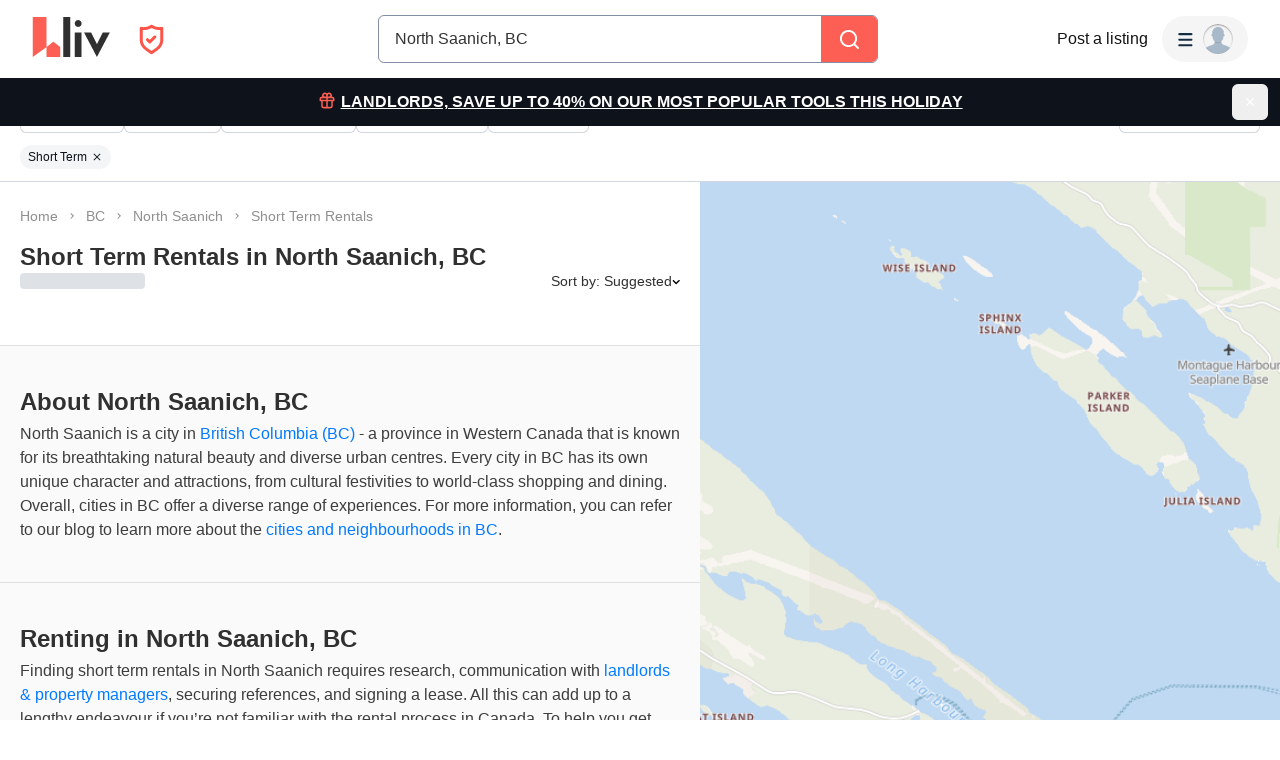

--- FILE ---
content_type: text/html; charset=utf-8
request_url: https://www.google.com/recaptcha/api2/aframe
body_size: 183
content:
<!DOCTYPE HTML><html><head><meta http-equiv="content-type" content="text/html; charset=UTF-8"></head><body><script nonce="JrcdeqYhrIN6PPUROnqVjw">/** Anti-fraud and anti-abuse applications only. See google.com/recaptcha */ try{var clients={'sodar':'https://pagead2.googlesyndication.com/pagead/sodar?'};window.addEventListener("message",function(a){try{if(a.source===window.parent){var b=JSON.parse(a.data);var c=clients[b['id']];if(c){var d=document.createElement('img');d.src=c+b['params']+'&rc='+(localStorage.getItem("rc::a")?sessionStorage.getItem("rc::b"):"");window.document.body.appendChild(d);sessionStorage.setItem("rc::e",parseInt(sessionStorage.getItem("rc::e")||0)+1);localStorage.setItem("rc::h",'1767465622257');}}}catch(b){}});window.parent.postMessage("_grecaptcha_ready", "*");}catch(b){}</script></body></html>

--- FILE ---
content_type: application/javascript
request_url: https://liv.rent/_next/static/chunks/44273.db120b7388a70c4d.js
body_size: 5850
content:
"use strict";(self.webpackChunk_N_E=self.webpackChunk_N_E||[]).push([[44273],{44273:function(e,t,i){i.d(t,{Z:function(){return O}});var a=i(52676),n=i(50103),r=i(25676),s=i(46166),o=i(36293),l=i(10321),c=i(7823),d=i(68149),h=e=>{let{isCanadaPage:t,citySlug:i,cityName:n,cityNameWithState:o,hasFilter:h,filterName:y,customContent:u}=e,f=(0,l.Z)(t,i),m=[{headingKey:"seo:LOCATION Rental Types",headingDefault:"{{ location }} Rental Types",links:[{key:"seo:Apartments for rent LOCATION",default:"Apartments for rent {{ location }}",href:f.apartment},{key:"seo:Condos for rent LOCATION",default:"Condos for rent {{ location }}",href:f.apartment},{key:"seo:Townhouses for rent LOCATION",default:"Townhouses for rent {{ location }}",href:f.townhouse},{key:"seo:Houses for rent LOCATION",default:"Houses for rent {{ location }}",href:f.house},{key:"seo:Rooms for rent LOCATION",default:"Rooms for rent {{ location }}",href:f.room}]},{headingKey:"seo:LOCATION Rentals by Bedrooms",headingDefault:"{{ location }} Rentals by Bedrooms",links:[{key:"seo:Studios for rent LOCATION",default:"Studios for rent {{ location }}",href:f.studio},{key:"seo:1 bedrooms for rent LOCATION",default:"1 bedrooms for rent {{ location }}",href:f.bed1},{key:"seo:2 bedrooms for rent LOCATION",default:"2 bedrooms for rent {{ location }}",href:f.bed2},{key:"seo:3 bedrooms for rent LOCATION",default:"3 bedrooms for rent {{ location }}",href:f.bed3},{key:"seo:4+ bedrooms for rent LOCATION",default:"4+ bedrooms for rent {{ location }}",href:f.bed4}]},{headingKey:"seo:LOCATION Rentals by Amenity",headingDefault:"{{ location }} Rentals by Amenity",links:[{key:"seo:Furnished rentals LOCATION",default:"Furnished rentals {{ location }}",href:f.furnished},{key:"seo:Unfurnished rentals LOCATION",default:"Unfurnished rentals {{ location }}",href:f.unfurnished},{key:"seo:Pet-friendly rentals LOCATION",default:"Pet-friendly rentals {{ location }}",href:f.petFriendly},{key:"seo:Dog-friendly rentals LOCATION",default:"Dog-friendly rentals {{ location }}",href:f.dogFriendly},{key:"seo:Cat-friendly rentals LOCATION",default:"Cat-friendly rentals {{ location }}",href:f.catFriendly}]},{headingKey:"seo:LOCATION Rentals by Lease",headingDefault:"{{ location }} Rentals by Lease",links:[{key:"seo:Long term rentals LOCATION",default:"Long term rentals {{ location }}",href:f.longTerm},{key:"seo:Short term rentals LOCATION",default:"Short term rentals {{ location }}",href:f.shortTerm},{key:"seo:Month-to-month rentals LOCATION",default:"Month-to-month rentals {{ location }}",href:f.monthToMonth},{key:"seo:Fixed term rentals LOCATION",default:"Fixed term rentals {{ location }}",href:f.fixedTerm}]},{headingKey:"seo:LOCATION Rentals by Price",headingDefault:"{{ location }} Rentals by Price",links:[{key:"seo:LOCATION apartments under $1,000",default:"{{ location }} apartments under $1,000",href:f.under1000},{key:"seo:LOCATION apartments under $1,500",default:"{{ location }} apartments under $1,500",href:f.under1500},{key:"seo:LOCATION apartments under $2,000",default:"{{ location }} apartments under $2,000",href:f.under2000},{key:"seo:LOCATION apartments under $2,500",default:"{{ location }} apartments under $2,500",href:f.under2500}]}];return(0,a.jsxs)(s.S3,{children:[(0,a.jsxs)(s.vV,{children:[(0,a.jsx)(s.nL,{children:h?(0,a.jsx)(r.cC,{i18nKey:"seo:Looking for FILTER in LOCATION?",values:{filter:(0,c.L)(y),location:o},defaults:"Looking for {{ filter }} in {{ location }}?"}):(0,a.jsx)(r.cC,{i18nKey:"seo:Looking for Apartments in LOCATION?",values:{location:o},defaults:"Looking for Apartments in {{ location }}?"})}),u||(0,a.jsx)(s.nv,{children:(0,a.jsx)(r.cC,{i18nKey:"seo:Looking for Apartments in LOCATION? Paragraph",values:{location:o},defaults:"Looking for a specific type of rental in {{ location }}? Use our filters below to find your next home."})})]}),(0,a.jsx)(s.Qs,{children:m.map((e,t)=>(0,a.jsxs)(s.nh,{children:[(0,a.jsx)(s.aC,{children:(0,a.jsx)(r.cC,{i18nKey:e.headingKey,values:{location:n},defaults:e.headingDefault})}),e.links.map((e,t)=>(0,a.jsx)(d._,{fontSize:"14px",children:(0,a.jsx)(s.u6,{href:e.href,children:(0,a.jsx)(r.cC,{i18nKey:e.key,values:{location:n},defaults:e.default})})},t))]},t))})]})};let y=["washer-dryer","air-conditioning","dishwasher","parking","balcony","gym-fitness-center","swimming-pool","wheelchair-access"],u=["apartments","townhouses","houses","rooms","studios","1-bedroom","2-bedroom","3-bedroom","4-bedroom"],f=e=>!!e&&y.some(t=>e.includes(t));var m=e=>{let{state:t,citySlug:i,cityName:n,filterTitle:l,filterSlug:f,isCanadaPage:m,hasFilter:p,filterName:g,cityNameWithState:x}=e,{t:j}=(0,r.$G)(),v=(0,c.t)(t),w={"washer-dryer":{primary:{key:"seo:laundry filter paragraph",default:"Laundry day can be a hassle without a washer and dryer in your home. That’s why you’re searching for {{ filterTitle }} with insuite laundry in {{ cityName }}, {{ stateName }}! Having laundry facilities right in your unit makes life easier—no more collecting coins, hauling clothes to a laundromat, or waiting for shared machines."},secondary:j("seo:laundry filter paragraph 2","Your next home with the convenience of in-unit laundry is just a click away!")},"air-conditioning":{primary:{key:"seo:air-conditioning filter paragraph",default:"Dealing with the summer heat can be tough without proper cooling. That’s why you’re searching for {{ filterTitle }} in {{ cityName }}, {{ stateName }}! Having air conditioning in your home means you can stay comfortable year-round, no matter how high the temperatures rise."},secondary:j("seo:air-conditioning filter paragraph 2","Your next home with the comfort of AC is just a click away!")},dishwasher:{primary:{key:"seo:dishwasher filter paragraph",default:"Doing dishes by hand can be time-consuming and tedious. That’s why you’re searching for {{ filterTitle }} in {{ cityName }}, {{ stateName }}! Having a dishwasher in your home saves time, reduces hassle, and keeps your kitchen clean with ease."},secondary:j("seo:dishwasher filter paragraph 2","Your next home with the convenience of a dishwasher is just a click away!")},parking:{primary:{key:"seo:parking filter paragraph",default:"Finding a place to park shouldn’t be a daily struggle. That’s why you’re searching for {{ filterTitle }} in {{ cityName }}, {{ stateName }}! Having dedicated parking ensures convenience, security, and peace of mind—no more circling the block or worrying about street parking restrictions."},secondary:j("seo:parking filter paragraph 2","Your next home with the ease of parking is just a click away!")},balcony:{primary:{key:"seo:balcony filter paragraph",default:"Having a private outdoor space can make all the difference in your home. That’s why you’re searching for {{ filterTitle }} in {{ cityName }}, {{ stateName }}! Whether you want to enjoy your morning coffee, get fresh air, or unwind with a view, a balcony adds comfort and convenience to your living space."},secondary:j("seo:balcony filter paragraph 2","Your next home with a balcony is just a click away!")},"gym-fitness-center":{primary:{key:"seo:gym-fitness-center filter paragraph",default:"Staying active and healthy is easier when you have a gym right where you live. That’s why you’re searching for {{ filterTitle }} in {{ cityName }}, {{ stateName }}! Having an on-site fitness center means you can work out on your schedule—no need for expensive memberships or long commutes."},secondary:j("seo:gym-fitness-center filter paragraph 2","Your next home with a gym is just a click away!")},"swimming-pool":{primary:{key:"seo:swimming-pool filter paragraph",default:"Nothing beats the luxury of having a pool right at home. That’s why you’re searching for {{ filterTitle }} in {{ cityName }}, {{ stateName }}! Whether you want to cool off on a hot day, stay active with laps, or just relax by the water, a swimming pool adds a refreshing touch to your living space."},secondary:j("seo:swimming-pool filter paragraph 2","Your next home with a swimming pool is just a click away!")},"wheelchair-access":{primary:{key:"seo:wheelchair-access filter paragraph",default:"Finding a home that meets your accessibility needs is essential. That’s why you’re searching for {{ filterTitle }} in {{ cityName }}, {{ stateName }}! A wheelchair-accessible home ensures comfort, ease of movement, and a space designed to fit your lifestyle."},secondary:j("seo:wheelchair-access filter paragraph 2","Your next accessible home is just a click away!")}},T=y.find(e=>null==f?void 0:f.includes(e))||null,N=u.find(e=>null==f?void 0:f.includes(e))||null,C=j("filters:b.listing.view.".concat(N||"apartments",".text"));return T?(0,a.jsxs)(s.$0,{children:[!m&&(0,a.jsx)(h,{isCanadaPage:m,citySlug:i,cityName:n,cityNameWithState:x,hasFilter:p,filterName:g,customContent:(0,a.jsxs)(a.Fragment,{children:[(0,a.jsx)(s.nv,{children:(0,a.jsx)(r.cC,{i18nKey:w[T].primary.key,values:{filterTitle:null==l?void 0:l.toLowerCase(),cityName:n,stateName:t},defaults:w[T].primary.default})}),(0,a.jsxs)(s.nv,{children:[j("seo:Browse available rentals to see photos, floor plans, and details on amenities, neighborhoods, transit options, and more.")," ",w[T].secondary]})]})}),(0,a.jsxs)(s.S3,{children:[(0,a.jsx)(s.vV,{children:(0,a.jsx)(s.nL,{children:m?(0,a.jsx)(r.cC,{i18nKey:"seo:Popular Amenities in Canada",values:{filterTitle:(0,c.L)(l)},defaults:"{{ filterTitle }} in Canada"}):(0,a.jsx)(r.cC,{i18nKey:"seo:Popular Amenities Nearby",values:{filterTitle:(0,c.L)(l)},defaults:"Nearby {{ filterTitle }}"})})}),(0,a.jsx)(s.Qs,{linksOnly:!0,children:(0,o.z)([i],v).map(e=>{let i=j("cities:city_name_".concat(e));return(0,a.jsx)(d._,{fontSize:"14px",children:(0,a.jsx)(s.u6,{href:"/rental-listings/city/".concat(e,"/").concat(f),children:m?(0,a.jsx)(r.cC,{i18nKey:"seo:amenity for rent in city",values:{filterTitle:l,cityName:i},defaults:"{{ filterTitle }} in {{ cityName }}"}):(0,a.jsx)(r.cC,{i18nKey:"seo:amenity for rent in city state",values:{filterTitle:l,cityName:i,stateName:t},defaults:"{{ filterTitle }} in {{ cityName }}, {{ stateName }}"})})},e)})})]}),(0,a.jsxs)(s.S3,{children:[(0,a.jsx)(s.vV,{children:(0,a.jsx)(s.nL,{children:(0,a.jsx)(r.cC,{i18nKey:"seo:amenities for rent in city",values:{propertyType:C,cityNameWithState:x},defaults:"{{ propertyType }} for Rent in {{ cityNameWithState }} with Your Preferred Amenity"})})}),(0,a.jsx)(s.Qs,{linksOnly:!0,children:(0,o.z)([T],y).map(e=>{let t=j("filters:b.listing.view.".concat(e,".text"));return(0,a.jsx)(d._,{fontSize:"14px",children:(0,a.jsx)(s.u6,{href:"/rental-listings/city/".concat(i,"/").concat(N?"".concat(N,"-").concat(e):e,"/"),children:(0,a.jsx)(r.cC,{i18nKey:"seo:property type for rent in city with amenity",values:{propertyType:C,cityNameWithState:x,amenity:null==t?void 0:t.toLowerCase()},defaults:"{{ propertyType }} for rent in {{ cityNameWithState }} with {{ amenity }}"})})},e)})})]})]}):null};let p=["cable-tv","utilities-included","water-included","heat-included","gas-included","wifi-internet-included"],g=["apartments","townhouses","houses","rooms","studios","1-bedroom","2-bedroom","3-bedroom","4-bedroom"],x=e=>!!e&&p.some(t=>e.includes(t));var j=e=>{let{state:t,citySlug:i,cityName:l,filterTitle:h,filterSlug:y,isCanadaPage:u,cityNameWithState:f}=e,{t:m}=(0,r.$G)(),x="zh"===(0,n.useRouter)().locale,j=(0,c.t)(t),v={"cable-tv":{primary:{key:"seo:cable-tv utility filter paragraph",default:"Staying connected and entertained is easier when your rent includes cable TV. That’s why you’re searching for {{ filterTitle }} in {{ cityName }}, {{ stateName }}. With cable service already covered, you can skip the hassle of setting up accounts or dealing with extra monthly bills—just move in and start watching your favourite shows right away."},secondary:m("seo:cable-tv utility filter paragraph 2","Your next home with the convenience of cable TV included is just a click away!")},"utilities-included":{primary:{key:"seo:utilities utility filter paragraph",default:"Monthly expenses are easier to manage when your rent includes utilities. That’s why you’re searching for {{ filterTitle }} in {{ cityName }}, {{ stateName }}. With hydro and electricity already covered, you can avoid surprise bills and enjoy a more predictable rental budget—just move in and relax."},secondary:m("seo:utilities utility filter paragraph 2","Your next home with utilities included is just a click away!")},"water-included":{primary:{key:"seo:water utility filter paragraph",default:"Saving on monthly bills is easier when your rent includes water. That’s why you’re searching for {{ filterTitle }} in {{ cityName }}, {{ stateName }}. With water costs already covered by the landlord, you can enjoy one less utility to worry about and more predictable monthly expenses."},secondary:m("seo:water utility filter paragraph 2","Your next home with water included is just a click away!")},"heat-included":{primary:{key:"seo:heat utility filter paragraph",default:"Staying warm through the colder months is easier when your rent includes heat. That’s why you’re searching for {{ filterTitle }} in {{ cityName }}, {{ stateName }}. With heating already covered by the landlord, you can avoid high utility bills and enjoy peace of mind during winter."},secondary:m("seo:heat utility filter paragraph 2","Your next home with heat included is just a click away!")},"gas-included":{primary:{key:"seo:gas utility filter paragraph",default:"Managing your monthly budget is easier when your rent includes gas. That’s why you’re searching for {{ filterTitle }} in {{ cityName }}, {{ stateName }}. Whether it’s for heating, hot water, or cooking, having natural gas already covered means fewer bills and less hassle."},secondary:m("seo:gas utility filter paragraph 2","Your next home with gas included is just a click away!")},"wifi-internet-included":{primary:{key:"seo:wifi utility filter paragraph",default:"Staying connected is essential, and having internet included in your rent makes life that much easier. That’s why you’re searching for {{ filterTitle }} in {{ cityName }}, {{ stateName }}. Whether you work from home, stream shows, or game online, built-in internet means no setup fees or separate bills."},secondary:m("seo:wifi utility filter paragraph 2","Your next home with internet included is just a click away!")}},w=p.find(e=>null==y?void 0:y.includes(e))||null,T=g.find(e=>null==y?void 0:y.includes(e))||null,N=m("filters:b.listing.view.".concat(T||"apartments",".text"));return w?(0,a.jsxs)(s.$0,{children:[(0,a.jsx)(s.S3,{children:(0,a.jsxs)(s.vV,{children:[(0,a.jsxs)(s.nL,{children:[l,x?"":" ",(0,c.L)(h)]}),(0,a.jsx)(s.nv,{children:(0,a.jsx)(r.cC,{i18nKey:v[w].primary.key,values:{filterTitle:null==h?void 0:h.toLowerCase(),cityName:l,stateName:t},defaults:v[w].primary.default})}),(0,a.jsxs)(s.nv,{children:[m("seo:Browse available rentals to see photos, floor plans, and details on amenities, neighborhoods, transit options, and more.")," ",v[w].secondary]})]})}),(0,a.jsxs)(s.S3,{children:[(0,a.jsx)(s.vV,{children:(0,a.jsx)(s.nL,{children:u?(0,a.jsx)(r.cC,{i18nKey:"seo:Popular Amenities in Canada",values:{filterTitle:(0,c.L)(h)},defaults:"{{ filterTitle }} in Canada"}):(0,a.jsx)(r.cC,{i18nKey:"seo:Popular Amenities Nearby",values:{filterTitle:(0,c.L)(h)},defaults:"Nearby {{ filterTitle }}"})})}),(0,a.jsx)(s.Qs,{linksOnly:!0,children:(0,o.z)([i],j).map(e=>{let i=m("cities:city_name_".concat(e));return(0,a.jsx)(d._,{fontSize:"14px",children:(0,a.jsx)(s.u6,{href:"/rental-listings/city/".concat(e,"/").concat(y),children:u?(0,a.jsx)(r.cC,{i18nKey:"seo:amenity for rent in city",values:{filterTitle:h,cityName:i},defaults:"{{ filterTitle }} in {{ cityName }}"}):(0,a.jsx)(r.cC,{i18nKey:"seo:amenity for rent in city state",values:{filterTitle:h,cityName:i,stateName:t},defaults:"{{ filterTitle }} in {{ cityName }}, {{ stateName }}"})})},e)})})]}),!u&&(0,a.jsxs)(s.S3,{children:[(0,a.jsx)(s.vV,{children:(0,a.jsx)(s.nL,{children:(0,a.jsx)(r.cC,{i18nKey:"seo:utilities for rent in city",values:{propertyType:N,cityNameWithState:f},defaults:"{{ propertyType }} for Rent in {{ cityNameWithState }} with Your Preferred Utilities"})})}),(0,a.jsx)(s.Qs,{linksOnly:!0,children:(0,o.z)([w],p).map(e=>{let t=m("filters:b.listing.view.".concat(e,".text"));return(0,a.jsx)(d._,{fontSize:"14px",children:(0,a.jsx)(s.u6,{href:"/rental-listings/city/".concat(i,"/").concat(T?"".concat(T,"-").concat(e):e,"/"),children:(0,a.jsx)(r.cC,{i18nKey:"seo:property type for rent in city with amenity",values:{propertyType:N,cityNameWithState:f,amenity:null==t?void 0:t.toLowerCase()},defaults:"{{ propertyType }} for rent in {{ cityNameWithState }} with {{ amenity }}"})})},e)})})]})]}):null};let v=["move-in-specials","price-drop"],w=["apartments","townhouses","houses","rooms","studios","1-bedroom","2-bedroom","3-bedroom","4-bedroom"],T=e=>!!e&&v.some(t=>e.includes(t));var N=e=>{let{state:t,citySlug:i,cityName:l,filterTitle:h,filterSlug:y,isCanadaPage:u,cityNameWithState:f}=e,{t:m}=(0,r.$G)(),g="zh"===(0,n.useRouter)().locale,x=(0,c.t)(t),j={"move-in-specials":{primary:{key:"seo:move-in-specials deals filter paragraph",default:"Renting a new place is exciting—but saving money when you move in is even better. That’s why you’re searching for {{ filterTitle }} in {{ cityName }}, {{ stateName }}! Whether it’s reduced rent, free utilities for the first month, or waived deposits, move-in specials help make your transition more affordable."},secondary:m("seo:move-in-specials deals filter paragraph 2","Your next home with a special move-in offer is just a click away!")},"price-drop":{primary:{key:"seo:price-drop deals filter paragraph",default:"Finding an affordable rental can be tough - but price drops make it easier. That’s why you’re searching for {{ filterTitle }} in {{ cityName }}, {{ stateName }}! Landlords are lowering rates to attract renters, which means you can snag a great home for less."},secondary:m("seo:price-drop deals filter paragraph 2","Your next home at a lower price is just a click away!")}},T=v.find(e=>null==y?void 0:y.includes(e))||null,N=w.find(e=>null==y?void 0:y.includes(e))||null,C=m("filters:b.listing.view.".concat(N||"apartments",".text"));return T?(0,a.jsxs)(s.$0,{children:[(0,a.jsx)(s.S3,{children:(0,a.jsxs)(s.vV,{children:[(0,a.jsxs)(s.nL,{children:[l,g?"":" ",(0,c.L)(h)]}),(0,a.jsx)(s.nv,{children:(0,a.jsx)(r.cC,{i18nKey:j[T].primary.key,values:{filterTitle:null==h?void 0:h.toLowerCase(),cityName:l,stateName:t},defaults:j[T].primary.default})}),(0,a.jsxs)(s.nv,{children:[m("seo:Browse available rentals to see photos, floor plans, and details on amenities, neighborhoods, transit options, and more.")," ",j[T].secondary]})]})}),(0,a.jsxs)(s.S3,{children:[(0,a.jsx)(s.vV,{children:(0,a.jsx)(s.nL,{children:u?(0,a.jsx)(r.cC,{i18nKey:"seo:Popular Amenities in Canada",values:{filterTitle:(0,c.L)(h)},defaults:"{{ filterTitle }} in Canada"}):(0,a.jsx)(r.cC,{i18nKey:"seo:Popular Amenities Nearby",values:{filterTitle:(0,c.L)(h)},defaults:"Nearby {{ filterTitle }}"})})}),(0,a.jsx)(s.Qs,{linksOnly:!0,children:(0,o.z)([i],x).map(e=>{let i=m("cities:city_name_".concat(e));return(0,a.jsx)(d._,{fontSize:"14px",children:(0,a.jsx)(s.u6,{href:"/rental-listings/city/".concat(e,"/").concat(y),children:u?(0,a.jsx)(r.cC,{i18nKey:"seo:amenity for rent in city",values:{filterTitle:h,cityName:i},defaults:"{{ filterTitle }} in {{ cityName }}"}):(0,a.jsx)(r.cC,{i18nKey:"seo:amenity for rent in city state",values:{filterTitle:h,cityName:i,stateName:t},defaults:"{{ filterTitle }} in {{ cityName }}, {{ stateName }}"})})},e)})})]}),!u&&(0,a.jsxs)(s.S3,{children:[(0,a.jsx)(s.vV,{children:(0,a.jsx)(s.nL,{children:(0,a.jsx)(r.cC,{i18nKey:"seo:deals for rent in city",values:{propertyType:C,cityNameWithState:f},defaults:"{{ propertyType }} for Rent in {{ cityNameWithState }} with Your Preferred Deals"})})}),(0,a.jsx)(s.Qs,{linksOnly:!0,children:(0,o.z)([T],[...v,...p]).map(e=>{let t=m("filters:b.listing.view.".concat(e,".text"));return(0,a.jsx)(d._,{fontSize:"14px",children:(0,a.jsx)(s.u6,{href:"/rental-listings/city/".concat(i,"/").concat(N?"".concat(N,"-").concat(e):e,"/"),children:(0,a.jsx)(r.cC,{i18nKey:"seo:property type for rent in city with amenity",values:{propertyType:C,cityNameWithState:f,amenity:null==t?void 0:t.toLowerCase()},defaults:"{{ propertyType }} for rent in {{ cityNameWithState }} with {{ amenity }}"})})},e)})})]})]}):null},C=i(37819),b=i(85455),k=i(51925),O=e=>{let{content:t,filterSlug:i,isCanadaPage:o=!1,cityName:l,cityNameWithState:d,citySlug:y,state:u,showPopularUniversities:p=!0}=e,{t:g}=(0,r.$G)(),v="zh"===(0,n.useRouter)().locale,{hasFilter:w,filterTitle:O,filterName:L}=(0,k.Z)(i),A=w&&f(i),S=w&&x(i),I=w&&T(i);return(0,a.jsxs)(s.im,{children:[A&&(0,a.jsx)(m,{state:u,citySlug:y,cityName:l,filterTitle:O,filterSlug:i,isCanadaPage:o,hasFilter:w,filterName:L,cityNameWithState:d}),S&&(0,a.jsx)(j,{state:u,citySlug:y,cityName:l,filterTitle:O,filterSlug:i,isCanadaPage:o,cityNameWithState:d}),I&&(0,a.jsx)(N,{state:u,citySlug:y,cityName:l,filterTitle:O,filterSlug:i,isCanadaPage:o,cityNameWithState:d}),!A&&!S&&!I&&(0,a.jsxs)(a.Fragment,{children:[(0,a.jsx)(s.$0,{children:(0,a.jsx)(s.S3,{children:(0,a.jsxs)(s.vV,{children:[(0,a.jsx)(s.nL,{children:(0,a.jsx)(r.cC,{i18nKey:"seo:About LOCATION",values:{location:d},defaults:"About {{ location }}"})}),t.about]})})}),(0,a.jsx)(s.$0,{children:(0,a.jsxs)(s.S3,{children:[(0,a.jsxs)(s.vV,{children:[(0,a.jsx)(s.nL,{children:(0,a.jsx)(r.cC,{i18nKey:"seo:Renting in LOCATION",values:{location:d},defaults:"Renting in {{ location }}"})}),t.rentingIn]}),(0,a.jsxs)(s.vV,{children:[(0,a.jsx)(s.XJ,{children:(0,a.jsx)(r.cC,{i18nKey:"seo:Average Rent in LOCATION",values:{location:d},defaults:"Average Rent in {{ location }}"})}),t.averageRent]}),(0,a.jsxs)(s.vV,{children:[(0,a.jsx)(s.XJ,{children:w?(0,a.jsx)(r.cC,{i18nKey:"seo:Finding FILTER in LOCATION",values:{filter:L,location:d},defaults:"Finding {{ filter }} in {{ location }}"}):(0,a.jsx)(r.cC,{i18nKey:"seo:Apartment Hunting in LOCATION",values:{location:d},defaults:"Apartment Hunting in {{ location }}"})}),t.apartmentHunting]}),(0,a.jsxs)(s.vV,{children:[(0,a.jsx)(s.XJ,{children:o?g("seo:Property Rental Types"):(0,a.jsx)(r.cC,{i18nKey:"seo:LOCATION Rental Types",values:{location:l},defaults:"{{ location }} Rental Types"})}),(0,a.jsx)(s.nv,{children:(0,a.jsxs)(r.cC,{i18nKey:"seo:Property Rental Types Paragraph",children:["There are many rental property types you can choose from in"," ",{cityName:l},"."]})}),t.rentalTypes]}),(0,a.jsxs)(s.vV,{children:[(0,a.jsx)(s.XJ,{children:o?g("seo:Special Rental Types"):(0,a.jsx)(r.cC,{i18nKey:"seo:Special LOCATION Rental Types",values:{location:l},defaults:"Special {{ location }} Rental Types"})}),(0,a.jsx)(s.nv,{children:(0,a.jsx)(r.cC,{i18nKey:"seo:Special Rental Types Paragraph",children:"In addition to choosing your property type, there are also specific rental types you can look into."})}),t.specialTypes]}),(0,a.jsxs)(s.vV,{children:[(0,a.jsx)(s.XJ,{children:o?g("seo:Rental Amenities"):(0,a.jsx)(r.cC,{i18nKey:"seo:LOCATION Amenities",values:{location:l},defaults:"{{ location }} Amenities"})}),t.amenities]})]})}),(0,a.jsx)(s.$0,{children:(0,a.jsxs)(s.S3,{children:[(0,a.jsxs)(s.vV,{children:[(0,a.jsx)(s.nL,{children:(0,a.jsx)(r.cC,{i18nKey:"seo:Living in LOCATION",values:{location:d},defaults:"Living in {{ location }}"})}),t.living]}),(0,a.jsxs)(s.vV,{children:[(0,a.jsx)(s.XJ,{children:(0,a.jsx)(r.cC,{i18nKey:"seo:Popular Neighbourhoods in LOCATION",values:{location:l},defaults:"Popular Neighbourhoods in {{ location }}"})}),t.popularHoods]}),(0,a.jsx)(C.Z,{state:u,citySlug:y,location:l,isCanadaPage:o}),p&&(0,a.jsx)(b.Z,{state:u,locationName:l,citySlug:y}),(0,a.jsxs)(s.vV,{children:[(0,a.jsx)(s.XJ,{children:(0,a.jsx)(r.cC,{i18nKey:"seo:Local Landmarks in LOCATION",values:{location:l},defaults:"Local Landmarks in {{ location }}"})}),t.landmarks]})]})}),(0,a.jsx)(s.$0,{children:(0,a.jsx)(s.S3,{children:(0,a.jsxs)(s.vV,{children:[(0,a.jsx)(s.nL,{children:w?(0,a.jsx)(r.cC,{i18nKey:"seo:FILTER LOCATION",values:{filter:(0,c.L)(O),location:l},defaults:"{{ filter }} {{ location }}"}):(0,a.jsx)(r.cC,{i18nKey:"seo:Apartments for Rent LOCATION",values:{location:l},defaults:"Apartments for Rent {{ location }}"})}),(0,a.jsx)(s.nv,{children:w?(0,a.jsx)(r.cC,{i18nKey:"seo:Search FILTER in LOCATION Paragraph",values:{filter:L,location:d},defaults:"Search for condos, townhouses, rooms, and houses for rent in {{ location }} on liv.rent. Finding {{ filter }} near you has never been easier. Filter your search by price range (great for finding cheap apartments for rent), unfurnished or furnished apartments for rent, pet-friendly rentals, availability, and housing type. Options range from studio apartments and suites for rent to 1 or 2 bedroom apartment and 3+ bedrooms for rent."}):(0,a.jsx)(r.cC,{i18nKey:"seo:Apartments for Rent LOCATION Paragraph",values:{location:d},defaults:"Search for condos, townhouses, rooms, and houses for rent in {{ location }} on liv.rent. Finding apartments for rent near you has never been easier. Filter your search by price range (great for finding cheap apartments for rent), unfurnished or furnished apartments for rent, pet-friendly rentals, availability, and housing type. Options range from studio apartments and suites for rent to 1 or 2 bedroom apartment and 3+ bedrooms for rent."})}),(0,a.jsx)(s.nv,{children:(0,a.jsx)(r.cC,{i18nKey:"seo:b.listing.view.our_rental_listings_date.title",values:{cityName:l,currentDate:new Intl.DateTimeFormat(v?"zh-CN":"en-US",{year:"numeric",month:"short",day:"numeric"}).format(new Date)},defaults:"Our {{ cityName }} rental listings are updated in real-time and are current as of {{ currentDate }}."})})]})})}),(0,a.jsx)(s.$0,{children:(0,a.jsx)(h,{isCanadaPage:o,citySlug:y,cityName:l,cityNameWithState:d,hasFilter:w,filterName:L})})]})]})}}}]);